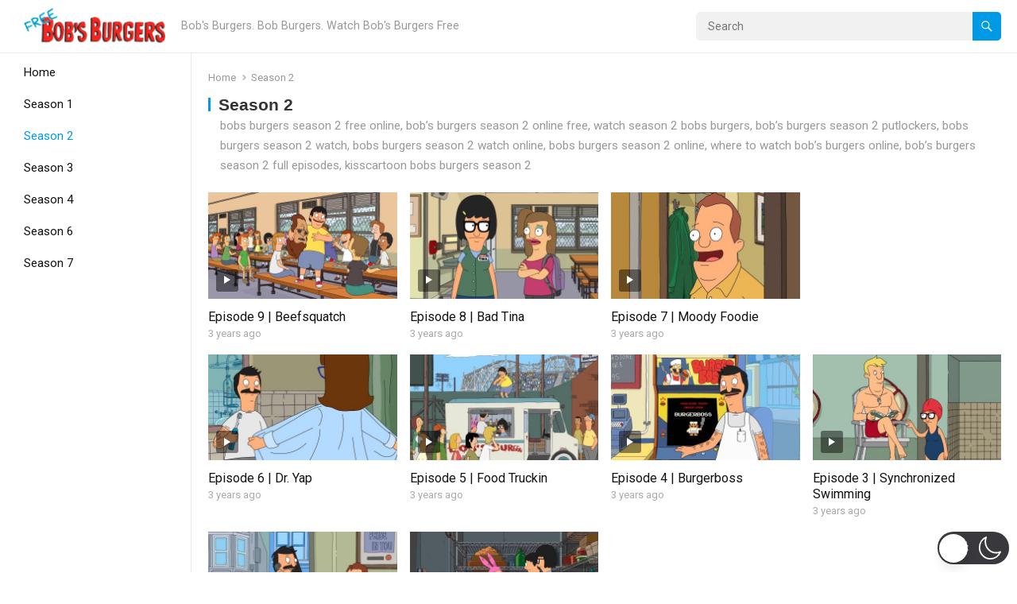

--- FILE ---
content_type: text/html; charset=utf-8
request_url: https://www.google.com/recaptcha/api2/aframe
body_size: 268
content:
<!DOCTYPE HTML><html><head><meta http-equiv="content-type" content="text/html; charset=UTF-8"></head><body><script nonce="5UaAQVPJZEk7DuSJv-ldxA">/** Anti-fraud and anti-abuse applications only. See google.com/recaptcha */ try{var clients={'sodar':'https://pagead2.googlesyndication.com/pagead/sodar?'};window.addEventListener("message",function(a){try{if(a.source===window.parent){var b=JSON.parse(a.data);var c=clients[b['id']];if(c){var d=document.createElement('img');d.src=c+b['params']+'&rc='+(localStorage.getItem("rc::a")?sessionStorage.getItem("rc::b"):"");window.document.body.appendChild(d);sessionStorage.setItem("rc::e",parseInt(sessionStorage.getItem("rc::e")||0)+1);localStorage.setItem("rc::h",'1769973763908');}}}catch(b){}});window.parent.postMessage("_grecaptcha_ready", "*");}catch(b){}</script></body></html>